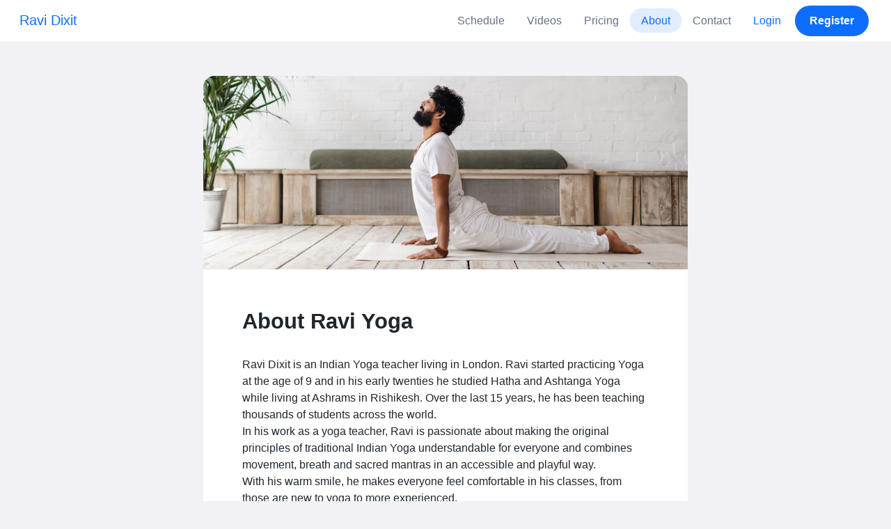

--- FILE ---
content_type: text/html; charset=UTF-8
request_url: https://www.momoyoga.com/ravi-yoga/about
body_size: 3424
content:

<!doctype html>
<html lang="en">
<head>
    <meta charset="utf-8">
    <meta name="viewport" content="width=device-width, initial-scale=1, shrink-to-fit=no">

            <meta name="title" content="Ravi Yoga - About - Momoyoga" />
        <meta name="description" content="Yoga studio administration software for independent yoga teachers and yoga studios. Easy Setup. Zero Learning Curve. Helpdesk Support." />
        <meta name="author" content="Momo Studio B.V.">
        <meta name="robots" content="index, follow" />
        <meta name="language" content="en" />
    
            <meta property="og:site_name" content="Momoyoga" />
        <meta property="og:type" content="website" />
        <meta property="og:title" content="Ravi Yoga - About - Momoyoga" />
        <meta property="og:url" content="https://www.momoyoga.com/ravi-yoga/about" />
        <meta property="og:image" content="https://www.momoyoga.com/bootstrap3/images/facebook-image.png" />
        <meta property="og:description" content="Yoga studio administration software for independent yoga teachers and yoga studios. Easy Setup. Zero Learning Curve. Helpdesk Support." />
        <meta property="og:locale" content="en" />
    
    <link rel="shortcut icon" href="/bootstrap3/images/favicon.9227498e.ico" />

        <!-- Google Tag Manager -->
    <script>(function(w,d,s,l,i){w[l]=w[l]||[];w[l].push({'gtm.start':
                new Date().getTime(),event:'gtm.js'});var f=d.getElementsByTagName(s)[0],
            j=d.createElement(s),dl=l!='dataLayer'?'&l='+l:'';j.async=true;j.src=
            'https://www.googletagmanager.com/gtm.js?id='+i+dl;f.parentNode.insertBefore(j,f);
        })(window,document,'script','dataLayer','GTM-55SCQMW');</script>
    <!-- End Google Tag Manager -->

        <link rel="stylesheet" href="/build/design-system-yogi.d01843cd.css">

    

    <title>Ravi Yoga - About - Momoyoga</title>
</head>
<body class=" ">
    <!-- Google Tag Manager (noscript) -->
    <noscript><iframe src="https://www.googletagmanager.com/ns.html?id=GTM-55SCQMW"
                      height="0" width="0" style="display:none;visibility:hidden"></iframe></noscript>
    <!-- End Google Tag Manager (noscript) -->

<div class="body-wrapper">
        <nav class="navbar navbar-expand-md sticky-top flex-column navbar-light bg-white">
        <div class="container-fluid">
                        <a class="navbar-brand" href="/ravi-yoga/">
            Ravi Dixit
        </a>
    

                            <button class="navbar-toggler border-0" type="button" data-bs-toggle="collapse" data-bs-target="#navbarSupportedContent" aria-controls="navbarSupportedContent" aria-expanded="false" aria-label="Toggle navigation">
                    <span class="navbar-toggler-icon"></span>
                </button>
            
            <div class="collapse navbar-collapse" id="navbarSupportedContent">
                <ul class="navbar-nav nav-pills ms-auto">
                                            <li class="nav-item">
                            <a class="nav-link px-lg-3 " href="/ravi-yoga/">
                                Schedule
                            </a>
                        </li>

                        

                                                    <li class="nav-item">
                                <a class="nav-link px-lg-3 " href="/ravi-yoga/videos/recent">
                                    Videos
                                </a>
                            </li>
                        
                                                    <li class="nav-item">
                                <a class="nav-link px-lg-3 " href="/ravi-yoga/member/order/create/choose-product">
                                    Pricing
                                </a>
                            </li>
                        
                                                    <li class="nav-item">
                                <a class="nav-link px-lg-3 active" href="/ravi-yoga/about">
                                    About
                                </a>
                            </li>
                        
                                                    <li class="nav-item">
                                <a class="nav-link px-lg-3 " href="/ravi-yoga/contact">
                                    Contact
                                </a>
                            </li>
                        
                                                    <li class="nav-item">
                                <a class="nav-link px-lg-3 text-primary" href="/ravi-yoga/login">Login</a>
                            </li>
                        
                                                                                    <li class="nav-item">
                                    <a class="d-none d-md-block btn btn-primary" href="/ravi-yoga/register/">Register</a>
                                    <a class="d-block d-md-none nav-link text-primary" href="/ravi-yoga/register/">Register</a>
                                </li>
                                                                        
                                    </ul>
            </div>
        </div>
    </nav>

            <div class="banners">
                        
                                </div>
    
    <main role="main">
                    <div class="container-fluid-md-max">
                <div class="row" id="breadcrumbs">
                    <div class="col">
                        <nav aria-label="breadcrumb">
                                                    </nav>
                    </div>
                </div>

                <div class="row" id="flash-messages">
                    <div class="col">
                        





                    </div>
                </div>


                <div class="row" id="content">
                    <div class="col">
                            <div class="card card-borderless-fullsize overflow-hidden">
                    <div class="card-img-top about-header ratio ratio-5x2">
                <img src="https://cdn.momo.yoga/upload/headerImage/about-page-header_6236529d9cb975.60953635.jpg" />
            </div>
        
        <div class="card-body">
            <h1>About Ravi Yoga</h1>
            <div>
                Ravi Dixit is an Indian Yoga teacher living in London. Ravi started practicing Yoga at the age of 9 and in his early twenties he studied Hatha and Ashtanga Yoga while living at Ashrams in Rishikesh. Over the last 15 years, he has been teaching thousands of students across the world. <br />
In his work as a yoga teacher, Ravi is passionate about making the original principles of traditional Indian Yoga understandable for everyone and combines movement, breath and sacred mantras in an accessible and playful way.<br />
With his warm smile, he makes everyone feel comfortable in his classes, from those are new to yoga to more experienced.<br />
<br />
www.ravi.yoga
            </div>
                            <div class="mt-5">
                    <a href="/ravi-yoga/contact" class="btn btn-outline-primary">
                        Contact
                        <span class="material-symbols-rounded align-bottom fw-medium">chevron_right</span>
                    </a>
                </div>
                    </div>
    </div>
                    </div>
                </div>
            </div>
            </main>

    <footer class="footer">
                    
<div class="powered-by">
    <span>Powered by</span>
    <a href="https://www.momoyoga.com/en/?utm_medium=poweredby&utm_source=footer" target="_blank">
        <svg width="168" height="35" viewBox="0 0 168 35" fill="none" xmlns="http://www.w3.org/2000/svg">
    <path class="letter" fill-rule="evenodd" clip-rule="evenodd" d="M157.941 22.0195C155.953 22.0195 154.343 20.3813 154.343 18.3586C154.343 16.3384 155.953 14.699 157.941 14.699C159.928 14.699 161.54 16.3384 161.54 18.3586C161.54 20.3813 159.928 22.0195 157.941 22.0195ZM162.206 10.2016L161.54 10.7019C160.448 10.1703 159.23 9.86292 157.941 9.86292C153.327 9.86292 149.589 13.6672 149.589 18.3586C149.589 23.0501 153.327 26.8568 157.941 26.8568C159.23 26.8568 160.448 26.5494 161.54 26.0178L162.206 26.518H166.292V18.3586V10.2016H162.206Z" fill="#23282C"/>
    <path class="letter" fill-rule="evenodd" clip-rule="evenodd" d="M119.748 22.0195C117.76 22.0195 116.149 20.3813 116.149 18.3586C116.149 16.3384 117.76 14.699 119.748 14.699C121.735 14.699 123.345 16.3384 123.345 18.3586C123.345 20.3813 121.735 22.0195 119.748 22.0195ZM119.748 9.86292C115.135 9.86292 111.395 13.6672 111.395 18.3586C111.395 23.0501 115.135 26.8568 119.748 26.8568C124.36 26.8568 128.099 23.0501 128.099 18.3586C128.099 13.6672 124.36 9.86292 119.748 9.86292Z" fill="#23282C"/>
    <path class="letter" fill-rule="evenodd" clip-rule="evenodd" d="M138.844 22.0195C136.857 22.0195 135.247 20.3813 135.247 18.3586C135.247 16.3384 136.857 14.699 138.844 14.699C140.832 14.699 142.443 16.3384 142.443 18.3586C142.443 20.3813 140.832 22.0195 138.844 22.0195ZM142.443 10.7019C141.351 10.1703 140.134 9.86292 138.844 9.86292C134.231 9.86292 130.494 13.6672 130.494 18.3586C130.494 19.6352 130.777 20.8406 131.273 21.9254C132.6 24.8341 135.486 26.8568 138.844 26.8568C140.134 26.8568 141.35 26.5494 142.443 26.0178C142.434 28.0332 140.826 29.6641 138.844 29.6641C137.606 29.6641 136.513 29.0277 135.865 28.0597H130.75C131.654 31.7555 134.929 34.5002 138.844 34.5002C143.456 34.5002 147.195 30.6936 147.195 26.0021V10.2016H143.11L142.443 10.7019Z" fill="#23282C"/>
    <path class="letter" fill-rule="evenodd" clip-rule="evenodd" d="M106.298 9.8634L102.187 18.7786L98.1178 9.8634H92.8889L99.5444 24.5115L95.9637 32.2804H101.199L111.536 9.8634H106.298Z" fill="#23282C"/>
    <path class="letter" fill-rule="evenodd" clip-rule="evenodd" d="M84.2537 22.0195C82.2654 22.0195 80.6551 20.3813 80.6551 18.3586C80.6551 16.3384 82.2654 14.699 84.2537 14.699C86.2407 14.699 87.851 16.3384 87.851 18.3586C87.851 20.3813 86.2407 22.0195 84.2537 22.0195ZM84.2537 9.86292C79.6385 9.86292 75.9014 13.6672 75.9014 18.3586C75.9014 23.0501 79.6385 26.8568 84.2537 26.8568C88.8653 26.8568 92.6036 23.0501 92.6036 18.3586C92.6036 13.6672 88.8653 9.86292 84.2537 9.86292Z" fill="#23282C"/>
    <path class="letter" fill-rule="evenodd" clip-rule="evenodd" d="M36.7747 22.0195C34.7888 22.0195 33.1762 20.3813 33.1762 18.3586C33.1762 16.3384 34.7888 14.699 36.7747 14.699C38.7642 14.699 40.3732 16.3384 40.3732 18.3586C40.3732 20.3813 38.7642 22.0195 36.7747 22.0195ZM36.7747 9.86292C32.1631 9.86292 28.4248 13.6672 28.4248 18.3586C28.4248 23.0501 32.1631 26.8568 36.7747 26.8568C41.3887 26.8568 45.127 23.0501 45.127 18.3586C45.127 13.6672 41.3887 9.86292 36.7747 9.86292Z" fill="#23282C"/>
    <path class="letter" fill-rule="evenodd" clip-rule="evenodd" d="M66.8226 9.86292C64.4777 9.86292 62.6969 10.8465 61.1802 12.4292C59.6624 10.8465 58.2156 9.86292 55.8719 9.86292C54.5815 9.86292 53.3658 10.509 52.2734 11.0406L51.6063 10.2016H47.522V18.3586V26.8568H52.2734V26.0178V18.3586C52.2734 16.3384 53.2189 14.699 55.2048 14.699C57.193 14.699 58.1374 16.3384 58.1374 18.3586H58.1386V18.3731V26.0178V26.8568H62.8912V26.0178V18.3743V18.3586C62.8912 16.3384 63.8355 14.699 65.8226 14.699C67.8097 14.699 68.7552 16.3384 68.7552 18.3586V26.0178V26.8568H73.5066V18.3586C73.5066 13.6684 71.4354 9.86292 66.8226 9.86292Z" fill="#23282C"/>
    <path class="letter" fill-rule="evenodd" clip-rule="evenodd" d="M19.3449 9.86292C17.0024 9.86292 15.2215 10.8465 13.7036 12.4292C12.187 10.8465 10.7379 9.86292 8.39533 9.86292C7.10617 9.86292 5.8881 10.509 4.79682 11.0406L4.13091 10.2016H0.0454102V18.3586V26.8568H4.79682V26.0178V18.3586C4.79682 16.3384 5.73999 14.699 7.72705 14.699C9.71412 14.699 10.6608 16.3384 10.6608 18.3586V18.3731V26.0178V26.8568H15.417V26.0178V18.3743C15.417 18.3671 15.4146 18.3635 15.4146 18.3586C15.4146 16.3384 16.359 14.699 18.346 14.699C20.3343 14.699 21.2786 16.3384 21.2786 18.3586V26.0178V26.8568H26.0312V18.3586H26.0301C26.0301 13.6684 23.9577 9.86292 19.3449 9.86292Z" fill="#23282C"/>
</svg>

    </a>
</div>

<div class="locale-selection dropdown-center dropup">
    <a href="#" class="dropdown-toggle" data-bs-toggle="dropdown" aria-expanded="false">
        English
        <span class="material-symbols-rounded material-icons-round">language</span>
    </a>
    <ul class="dropdown-menu shadow mb-2">
                    <li>
                <a class="dropdown-item" href="?_locale_forcing=da"
                >
                    <span>Dansk</span>
                                    </a>
            </li>
                    <li>
                <a class="dropdown-item" href="?_locale_forcing=de"
                >
                    <span>Deutsch</span>
                                    </a>
            </li>
                    <li>
                <a class="dropdown-item active" href="?_locale_forcing=en"
                >
                    <span>English</span>
                                            <span class="material-symbols-rounded">check</span>
                                    </a>
            </li>
                    <li>
                <a class="dropdown-item" href="?_locale_forcing=es"
                >
                    <span>Español</span>
                                    </a>
            </li>
                    <li>
                <a class="dropdown-item" href="?_locale_forcing=fr"
                >
                    <span>Français</span>
                                    </a>
            </li>
                    <li>
                <a class="dropdown-item" href="?_locale_forcing=it"
                >
                    <span>Italiano</span>
                                    </a>
            </li>
                    <li>
                <a class="dropdown-item" href="?_locale_forcing=nb"
                >
                    <span>Norwegian bokmål</span>
                                    </a>
            </li>
                    <li>
                <a class="dropdown-item" href="?_locale_forcing=nl"
                >
                    <span>Nederlands</span>
                                    </a>
            </li>
                    <li>
                <a class="dropdown-item" href="?_locale_forcing=pt"
                >
                    <span>Português</span>
                                    </a>
            </li>
                    <li>
                <a class="dropdown-item" href="?_locale_forcing=sl"
                >
                    <span>Slovenščina</span>
                                    </a>
            </li>
                    <li>
                <a class="dropdown-item" href="?_locale_forcing=sv"
                >
                    <span>Svenska</span>
                                    </a>
            </li>
            </ul>
</div>

            </footer>
</div>

            <script src="//js.stripe.com/v3/"></script>

    

    <script src="/build/runtime.9082697d.js"></script><script src="/build/4631.9400cf9d.js"></script><script src="/build/4230.97d364dd.js"></script><script src="/build/8823.3f0f178d.js"></script><script src="/build/2599.bbbd15d4.js"></script><script src="/build/design-system-yogi.d1116e23.js"></script>
</body>
</html>
